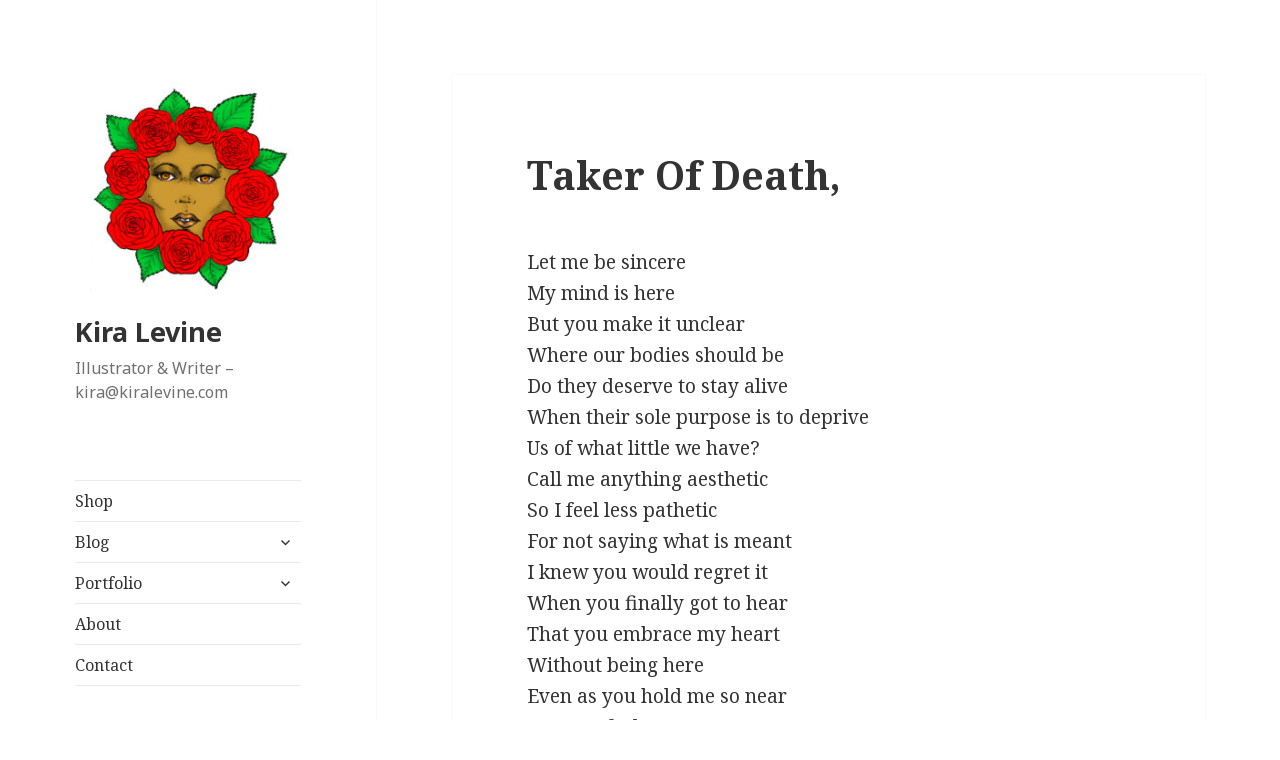

--- FILE ---
content_type: text/html; charset=utf-8
request_url: https://www.google.com/recaptcha/api2/aframe
body_size: 268
content:
<!DOCTYPE HTML><html><head><meta http-equiv="content-type" content="text/html; charset=UTF-8"></head><body><script nonce="L3MgKq9Z9fiIq5LW-qGgGg">/** Anti-fraud and anti-abuse applications only. See google.com/recaptcha */ try{var clients={'sodar':'https://pagead2.googlesyndication.com/pagead/sodar?'};window.addEventListener("message",function(a){try{if(a.source===window.parent){var b=JSON.parse(a.data);var c=clients[b['id']];if(c){var d=document.createElement('img');d.src=c+b['params']+'&rc='+(localStorage.getItem("rc::a")?sessionStorage.getItem("rc::b"):"");window.document.body.appendChild(d);sessionStorage.setItem("rc::e",parseInt(sessionStorage.getItem("rc::e")||0)+1);localStorage.setItem("rc::h",'1768552521741');}}}catch(b){}});window.parent.postMessage("_grecaptcha_ready", "*");}catch(b){}</script></body></html>